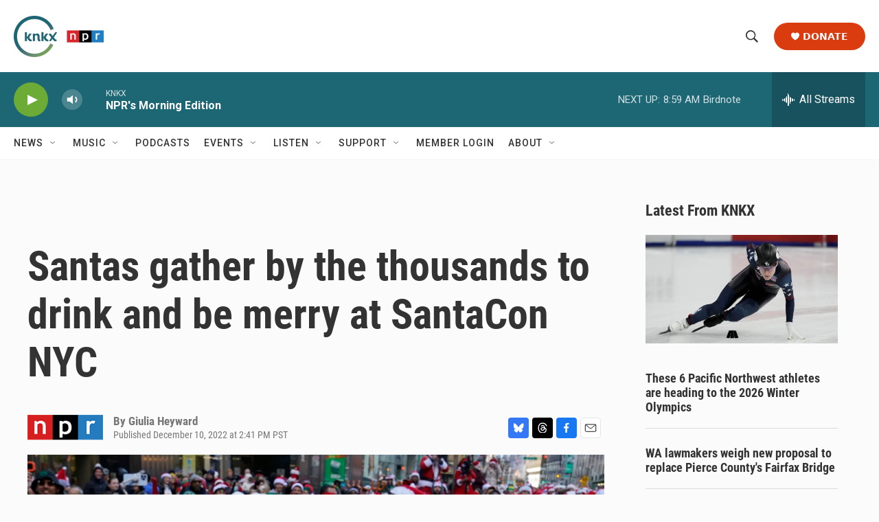

--- FILE ---
content_type: text/html; charset=utf-8
request_url: https://www.google.com/recaptcha/api2/aframe
body_size: 184
content:
<!DOCTYPE HTML><html><head><meta http-equiv="content-type" content="text/html; charset=UTF-8"></head><body><script nonce="GUEjdTt7Bg2HMEXoRc7kDw">/** Anti-fraud and anti-abuse applications only. See google.com/recaptcha */ try{var clients={'sodar':'https://pagead2.googlesyndication.com/pagead/sodar?'};window.addEventListener("message",function(a){try{if(a.source===window.parent){var b=JSON.parse(a.data);var c=clients[b['id']];if(c){var d=document.createElement('img');d.src=c+b['params']+'&rc='+(localStorage.getItem("rc::a")?sessionStorage.getItem("rc::b"):"");window.document.body.appendChild(d);sessionStorage.setItem("rc::e",parseInt(sessionStorage.getItem("rc::e")||0)+1);localStorage.setItem("rc::h",'1769011526559');}}}catch(b){}});window.parent.postMessage("_grecaptcha_ready", "*");}catch(b){}</script></body></html>